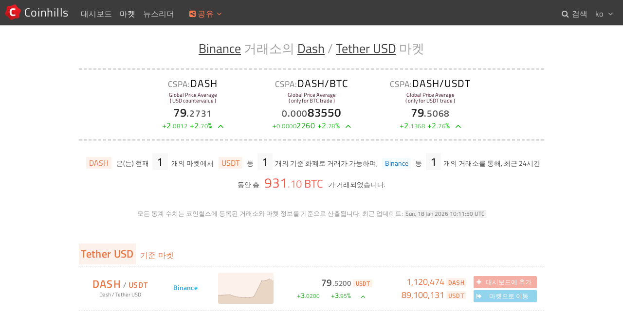

--- FILE ---
content_type: text/html; charset=UTF-8
request_url: https://www.coinhills.com/ko/market/dash-usdt/binance/
body_size: 4640
content:
<!DOCTYPE html>
<html lang="ko">
<head>
<title>Binance 거래소의 Dash / Tether USD ( DASH / USDT ) 마켓 ( 79.5068 ) - 코인힐스</title>
<meta name="format-detection" content="telephone=no">
<meta http-equiv="x-ua-compatible" content="ie=edge">
<meta name="viewport" content="width=device-width, initial-scale=.8, maximum-scale=.8, user-scalable=no">
<meta charset="utf-8">
<link rel="alternate" hreflang="x-default" href="https://www.coinhills.com/market/dash-usdt/binance/">
<link rel="alternate" hreflang="en" href="https://www.coinhills.com/market/dash-usdt/binance/">
<link rel="alternate" hreflang="ko" href="https://www.coinhills.com/ko/market/dash-usdt/binance/">
<link rel="alternate" hreflang="zh" href="https://www.coinhills.com/zh/market/dash-usdt/binance/">
<meta name="Title" content="Binance 거래소의 Dash / Tether USD ( DASH / USDT ) 마켓 ( 79.5068 ) - 코인힐스">
<meta name="Keyword" content="비트코인, 시세, 가격, 거래소, ICO, 아이씨오, Initial Coin Offering, 알트코인, 토큰, 이더, 이더리움, 디지털화폐, 환율, 통화, 인덱스, 차트, 실시간, 가상화폐, 암호화화폐, 화폐, 포트폴리오">
<meta name="Description" content="Binance 거래소의 Dash / Tether USD ( DASH / USDT ) 마켓 ( 79.5068 ) - 몇 번의 클릭으로 최근 주목 받고 있는 디지털 화폐를 손쉽게 찾을 수 있도록 도와주며, 비트코인을 포함한 디지털 화폐와 거래소에 대한 전반적인 실시간 통계 데이터를 함께 제공합니다.">
<meta name="Author" content="Jung Kim">
<meta itemprop="name" content="Binance 거래소의 Dash / Tether USD ( DASH / USDT ) 마켓 ( 79.5068 ) - 코인힐스">
<meta itemprop="description" content="Binance 거래소의 Dash / Tether USD ( DASH / USDT ) 마켓 ( 79.5068 ) - 몇 번의 클릭으로 최근 주목 받고 있는 디지털 화폐를 손쉽게 찾을 수 있도록 도와주며, 비트코인을 포함한 디지털 화폐와 거래소에 대한 전반적인 실시간 통계 데이터를 함께 제공합니다.">
<meta itemprop="image" content="https://www.coinhills.com/images/public/coinhills-default-00.jpg">
<meta itemprop="image" content="https://www.coinhills.com/images/public/coinhills-default-01.jpg">
<meta itemprop="image" content="https://www.coinhills.com/images/public/coinhills-default-02.jpg">
<meta itemprop="image" content="https://www.coinhills.com/images/market/exchange/binance.png">
<meta name="twitter:card" content="summary_large_image">
<meta name="twitter:title" content="Binance 거래소의 Dash / Tether USD ( DASH / USDT ) 마켓 ( 79.5068 ) - 코인힐스">
<meta name="twitter:description" content="Binance 거래소의 Dash / Tether USD ( DASH / USDT ) 마켓 ( 79.5068 ) - 몇 번의 클릭으로 최근 주목 받고 있는 디지털 화폐를 손쉽게 찾을 수 있도록 도와주며, 비트코인을 포함한 디지털 화폐와 거래소에 대한 전반적인 실시간 통계 데이터를 함께 제공합니다.">
<meta name="twitter:image" content="https://www.coinhills.com/images/public/coinhills-default-00.jpg">
<meta name="twitter:image" content="https://www.coinhills.com/images/public/coinhills-default-01.jpg">
<meta name="twitter:image" content="https://www.coinhills.com/images/public/coinhills-default-02.jpg">
<meta name="twitter:image" content="https://www.coinhills.com/images/market/exchange/binance.png">
<meta name="twitter:site" content="@Coinhills">
<meta name="twitter:creator" content="@fuserex">
<meta name="twitter:url" content="https://www.coinhills.com/ko/market/dash-usdt/binance/">
<meta property="og:type" content="article">
<meta property="og:site_name" content="코인힐스">
<meta property="og:title" content="Binance 거래소의 Dash / Tether USD ( DASH / USDT ) 마켓 ( 79.5068 ) - 코인힐스">
<meta property="og:description" content="Binance 거래소의 Dash / Tether USD ( DASH / USDT ) 마켓 ( 79.5068 ) - 몇 번의 클릭으로 최근 주목 받고 있는 디지털 화폐를 손쉽게 찾을 수 있도록 도와주며, 비트코인을 포함한 디지털 화폐와 거래소에 대한 전반적인 실시간 통계 데이터를 함께 제공합니다.">
<meta property="og:image" content="https://www.coinhills.com/images/market/exchange/binance.png">
<meta property="og:image" content="https://www.coinhills.com/images/public/coinhills-default-02.jpg">
<meta property="og:image" content="https://www.coinhills.com/images/public/coinhills-default-01.jpg">
<meta property="og:image" content="https://www.coinhills.com/images/public/coinhills-default-00.jpg">
<meta property="og:url" content="https://www.coinhills.com/ko/market/dash-usdt/binance/">
<meta property="fb:admins" content="670747578">
<meta property="fb:app_id" content="457256951121531">
<meta name="apple-mobile-web-app-title" content="코인힐스">
<meta name="application-name" content="코인힐스">
<link rel="icon" type="image/png" href="/images/coinhills-logo-180-t.png">
<meta name="msapplication-TileImage" content="/images/coinhills-logo-180-t.png">
<meta name="msapplication-square70x70logo" content="/images/coinhills-logo-180-t.png">
<meta name="msapplication-square150x150logo" content="/images/coinhills-logo-180-t.png">
<meta name="msapplication-square310x310logo" content="/images/coinhills-logo-180-t.png">
<link rel="icon" type="image/x-icon" href="/images/favicon.ico">
<link rel="shortcut icon" type="image/x-icon" href="/images/favicon.ico">
<link rel="apple-touch-icon" type="image/png" href="/images/coinhills-logo-180-t.png">
<meta name="msapplication-wide310x150logo" content="/images/coinhills-logo-180-t.png">
<link href="/lib/FontAwesome/css/font-awesome.min.css?1730359640" rel="stylesheet" type="text/css">
<link href="/lib/Google/Fonts/titillium-web.min.css?1730359640" rel="stylesheet" type="text/css">
<link href="/lib/PerfectScrollbar/css/perfect-scrollbar.min.css?1730359640" rel="stylesheet" type="text/css">
<link href="/lib/CoinhillsStandard.min.css?1730359640" rel="stylesheet" type="text/css">
<link href="/lib/jPlate/widget/jpOsd.min.css?1730359640" rel="stylesheet" type="text/css">
<link href="/lib/ad.min.css?1730359640" rel="stylesheet" type="text/css">
<link href="/lib/Common.css?1730359640" rel="stylesheet" type="text/css">
<link href="/market/market-finder.min.css?1730359640" rel="stylesheet" type="text/css">
<script type="text/JavaScript" src="/lib/jPlate/utility/HashRemover.min.js?1730359640"></script>
<script type="text/JavaScript" src="/lib/jQuery/jquery-3.4.1.min.js?1730359640"></script>
<script type="text/JavaScript" src="/lib/Pusher/js/dist/web/pusher.min.js?1730359640"></script>
<script type="text/JavaScript" src="/lib/PerfectScrollbar/js/perfect-scrollbar.jquery.min.js?1730359640"></script>
<script type="text/JavaScript" src="/lib/CoinhillsNumber.min.js?1730359640"></script>
<script type="text/JavaScript" src="/lib/CoinhillsSocket.js?1730359640"></script>
<script type="text/JavaScript" src="/lib/jPlate/utility/UserSettings.min.js?1730359640"></script>
<script type="text/JavaScript" src="/lib/jPlate/utility/Share.min.js?1730359640"></script>
<script type="text/JavaScript" src="/lib/jPlate/widget/jpLoading.min.js?1730359640"></script>
<script type="text/JavaScript" src="/lib/jPlate/widget/jpOsd.min.js?1730359640"></script>
<script type="text/JavaScript" src="/lib/ad.min.js?1730359640"></script>
<script type="text/JavaScript" src="/lib/Common.js?1730359640"></script>
<script type="text/JavaScript" src="/lib/jPlate/utility/DataTag.min.js?1730359640"></script>
<script type="text/JavaScript" src="/lib/ChartSimple.min.js?1730359640"></script>
<script type="text/JavaScript" src="/market/market-finder.min.js?1730359640"></script>
<script type="text/JavaScript">
var jPlate = {
    "urlPathRoot": "",
    "urlPathRootPrefix": "\/ko",
    "languageCodeDefault": "en",
    "languageCode": "ko",
    "languageCodes": {
        "en": "English",
        "ko": "한글",
        "zh": "中文"
    },
    "languageAlternates": {
        "en": "https:\/\/www.coinhills.com\/market\/dash-usdt\/binance\/",
        "ko": "https:\/\/www.coinhills.com\/ko\/market\/dash-usdt\/binance\/",
        "zh": "https:\/\/www.coinhills.com\/zh\/market\/dash-usdt\/binance\/"
    },
    "languageCookieName": "jPlateLang",
    "languageCookieExpire": 31536000,
    "gaUaid": "UA-53798906-1",
    "gaDomain": "www.coinhills.com",
    "gaUserId": null,
    "pusher": {
        "key": "3eb63938bddcf010e2cc",
        "cluster": "ap1",
        "encrypted": true
    },
    "market": {
        "pri_type": "altcoin",
        "pri_code": "DASH",
        "pri_code_delegate": "DASH",
        "pri_code_list": "DASH,DRK",
        "pri_name": "Dash",
        "sec_type": "altcoin",
        "sec_code": "USDT",
        "sec_code_delegate": "USDT",
        "sec_code_list": "USDT",
        "sec_name": "Tether USD",
        "src_code": "binance"
    },
    "langCommon": {
        "failedUnknown": "알 수 없는 네트워크 오류가 발생했습니다.<br>다시 시도해 주세요.",
        "waitProcessing": "이전 요청을 처리중입니다. 잠시 기다려 주세요.",
        "signedOutSuccess": "로그아웃이 완료되었습니다.",
        "signInRequired": "회원 로그인이 필요합니다.",
        "AddedTile": "[#] 을(를) 대시보드에 추가하였습니다.",
        "RemovedTile": "[#] 을(를) 대시보드에서 삭제하였습니다.",
        "buttonProcessing": "처리중...",
        "msgNoMatch": "일치하는 항목이 없습니다.",
        "msgTba": "미정"
    },
    "lang": {
        "btnAdd": "대시보드에 추가",
        "btnAdded": "추가됨",
        "btnRemove": "삭제",
        "btnGo": "마켓으로 이동",
        "btnNA": "사용 불가"
    }
};
</script>
</head>
<body>
<!-- begin of body -->
<div id="loading_template" class="loading">
<div>
<div class="message">LOADING</div>
<div class="cell first"></div>
<div class="cell second"></div>
<div class="cell third"></div>
</div>
</div>
<header id="body_top">
<nav id="nav_home">
<a class="home" href="/ko/" title="코인힐스 홈"> <span>Coinhills</span></a>
</nav>
<nav id="nav_top">
<div>
	<a class="" href="/ko/dashboard/"><span>대시보드</span></a>
</div>
<div>
	<span class="on"><span>마켓</span><i class="fa fa-fw fa-angle-down"></i></span>
	<div>
		<a href="/ko/market/monitor/btc/"><i class="fa fa-fw fa-angle-right"></i> <span>비트코인 ( BTC ) 모니터</span></a>
		<a href="/ko/market/"><i class="fa fa-fw fa-angle-right"></i> <span>디지털 화폐</span></a>
		<a href="/ko/market/exchange/"><i class="fa fa-fw fa-angle-right"></i> <span>거래소</span></a>
		<a href="/ko/market/currency/"><i class="fa fa-fw fa-angle-right"></i> <span>국가 통화 별 비트코인 거래량 순위</span></a>
		<a href="/ko/market/trending/200-/"><i class="fa fa-fw fa-angle-right"></i> <span>변동폭 상위 10개 마켓</span></a>
	</div>
</div>
<div>
	<a class="" href="/ko/newsreader/bitcoin/"><span>뉴스리더</span></a>
</div>
</nav>
<nav id="nav_top_mobile">
<div class="btn"><i class="fa fa-fw fa-ellipsis-v"></i></div>
<div class="menu">
<a href="/ko/dashboard/">&sdot; 대시보드</a>
<a href="/ko/market/">&sdot; 마켓</a>
<a class="sub" href="/ko/market/monitor/btc/">&rsaquo; 비트코인 ( BTC ) 모니터</a>
<a class="sub" href="/ko/market/">&rsaquo; 디지털 화폐</a>
<a class="sub" href="/ko/market/exchange/">&rsaquo; 거래소</a>
<a class="sub" href="/ko/market/currency/">&rsaquo; 국가 통화 별 비트코인 거래량 순위</a>
<a class="sub" href="/ko/market/trending/200-/">&rsaquo; 변동폭 상위 10개 마켓</a>
<a href="/ko/newsreader/bitcoin/">&sdot; 뉴스리더</a>
</div>
</nav>
<div id="share">
<div class="title" title="현재 페이지를 소셜네트워크에 공유합니다"><i class="fa fa-fw fa-share-alt-square"></i><span>공유</span><i class="fa fa-fw fa-angle-down"></i></div>
<div class="popup">
<div class="btn facebook" title="페이스북에 공유하기"><i class="fa fa-fw fa-facebook"></i></div>
<div class="btn twitter" title="트위터에 공유하기"><i class="fa fa-fw fa-twitter"></i></div>
<div class="btn linkedin" title="링크드인에 공유하기"><i class="fa fa-fw fa-linkedin"></i></div>
<div class="btn reddit" title="레딧에 공유하기"><i class="fa fa-fw fa-reddit"></i></div>
<div class="btn pinterest" title="핀터레스트에 공유하기"><i class="fa fa-fw fa-pinterest"></i></div>
<div class="btn tencent-weibo" title="텐센트 웨이보에 공유하기"><i class="fa fa-fw fa-tencent-weibo"></i></div>
<div class="btn sina-weibo" title="시나 웨이보에 공유하기"><i class="fa fa-fw fa-weibo"></i></div>
<div class="btn renren" title="렌렌에 공유하기"><i class="fa fa-fw fa-renren"></i></div>
<div class="btn vk" title="VK에 공유하기"><i class="fa fa-fw fa-vk"></i></div>
</div>
</div>
<nav id="user_lang">
<div class="header"><span>ko</span> <i class="fa fa-fw fa-angle-down"></i></div>
<div class="popup">
<a class="" href="https://www.coinhills.com/market/dash-usdt/binance/"><span>en</span> English</a>
<a class="selected" href="https://www.coinhills.com/ko/market/dash-usdt/binance/"><span>ko</span> 한글</a>
<a class="" href="https://www.coinhills.com/zh/market/dash-usdt/binance/"><span>zh</span> 中文</a>
</div>
</nav>
<nav id="nav_search">
<a class="" href="/ko/search/"><i class="fa fa-fw fa-search"></i> <span>검색</span></a>
</nav>
</header>
<div id="body_content_dummy"></div>
<main id="body_content" class="">
	<div class="adContainer leaderboard top"><!--

		--><ins class="adsbygoogle"
			style="display:block;height:5.625em;"
			data-ad-client="ca-pub-9528762290416021"
			data-ad-slot="8189501590"
			data-ad-channel=""></ins>

			<script>
	(adsbygoogle = window.adsbygoogle || []).push({});
	</script>
	
			<a class="contact" title="광고 문의는 이 곳을 클릭해 주세요.">
		<span class="header"><i class="fa fa-info-circle"></i></span>
	</a>
		</div>
	<div class="container text-center">


<!-- Title -->
<h1><a href="/ko/market/exchange/binance/" title="Binance 거래소의 마켓 찾기">Binance</a> 거래소의 <a href="/ko/market/dash/" title="Dash 마켓 찾기">Dash</a> / <a href="/ko/market/-usdt/" title="Tether USD 기준 마켓 찾기">Tether USD</a> 마켓</h1>


<!-- Global Price Average -->
<section class="mt-price">
<div class="CCAUSD">
<div class="code"><span class="cspa">CSPA:</span>DASH</div>
<div class="desc">Global Price Average<br>( USD countervalue )</div>
<div class="price">79.2731</div>
<div class="price-change up"><span class="data">+2.0812</span> <span class="pct">+2.70%</span> <span class="updown"><i class="fa fa-fw fa-angle-up"></i></span></div>
</div>
<div class="BTC">
<div class="code"><span class="cspa">CSPA:</span>DASH/BTC</div>
<div class="desc">Global Price Average<br>( only for BTC trade )</div>
<div class="price">0.00083550</div>
<div class="price-change up"><span class="data">+0.00002260</span> <span class="pct">+2.78%</span> <span class="updown"><i class="fa fa-fw fa-angle-up"></i></span></div>
</div>
<div class="USDT">
<div class="code"><span class="cspa">CSPA:</span>DASH/USDT</div>
<div class="desc">Global Price Average<br>( only for USDT trade )</div>
<div class="price">79.5068</div>
<div class="price-change up"><span class="data">+2.1368</span> <span class="pct">+2.76%</span> <span class="updown"><i class="fa fa-fw fa-angle-up"></i></span></div>
</div>
</section>


<!-- Statistics -->
<section class="mt">
	<div class="pri-list folded"><a class="" href="/ko/market/dash-usdt/binance/" title="Binance 거래소의 Dash / Tether USD 마켓 찾기"><span class="c-altcoin bgc-altcoin-t">DASH</span></a></div> 은(는) 현재 <div class="pri-sec-n">1</div> 개의 마켓에서 <div class="sec-list"><a href="/ko/market/dash-usdt/binance/" title="Binance 거래소의 Dash / Tether USD 마켓 찾기"><span class="c-altcoin bgc-altcoin-t">USDT</span></a></div> 등 <div class="sec-n">1</div>개의 기준 화폐로 거래가 가능하며, <div class="src-list"><a href="/ko/market/dash-usdt/binance/" title="Binance 거래소의 Dash / Tether USD 마켓 찾기"><span class="c-exchange bgc-exchange-t">Binance</span></a></div> 등 <div class="src-n">1</div>개의 거래소를 통해, 최근 24시간 동안 총 <div class="volume-btc c-bitcoin"> <span class="data">931.10</span> <span class="c-bitcoin">BTC</span></div> 가 거래되었습니다.</section>
<p class="caution">
	<span>모든 통계 수치는 코인힐스에 등록된 거래소와 마켓 정보를 기준으로 산출됩니다.</span>
	<span>최근 업데이트:</span> <time datetime="2026-01-18T10:11:50+00:00">Sun, 18 Jan 2026 10:11:50 UTC</time>
</p>


<!-- Market List -->
<div id="market_list">
	<h2 id="mh_template"><span></span> 기준 마켓</h2>
	<article id="ml_template" class="ml">
		<div class="code-name">
			<a>
				<div class="code"><span></span> / <span></span></div>
				<div class="name"><span></span> / <span></span></div>
			</a>
			<a class="src-code"></a>
		</div>
		<a class="src-code"></a>
		<div class="chart" title="최근 2주간 변동폭 차트"></div>
		<div class="price-block">
			<div class="price"><span class="data"></span> <span class="unit"></span></div>
			<div class="price-change"><span class="data"></span> <span class="pct"></span> <span class="updown"></span></div>
		</div>
		<div class="volume-block">
			<div class="volume-pri"><span class="data"></span> <span class="unit"></span></div>
			<div class="volume-sec"><span class="data"></span> <span class="unit"></span></div>
		</div>
		<div class="action">
			<div class="button favorite" title="코인힐스 대시보드에 추가/삭제가 가능합니다"><i class="fa fa-fw fa-plus"></i> <span></span></div>
			<div class="button go" title="거래소 웹사이트의 마켓 페이지로 이동합니다"><i class="fa fa-fw fa-sign-out"></i> <span></span></div>
		</div>
	</article>
</div>


<!-- More button -->
<button id="more" type="button"><p>Load More</p><i class="fa fa-fw fa-angle-down"></i></button>


</div>
</main>
<footer id="body_bottom">
<br><br>
<nav class="bb-column">
<div class="bb-headline">소개</div>
<a class="menu-bb" href="/ko/about/">코인힐스 소개</a><br>
<a class="menu-bb" href="/ko/cspa/">CSPA 인덱스</a><br>
<a class="menu-bb" href="/ko/terms-of-use/">이용약관</a><br>
</nav><!--
--><nav class="bb-column">
<div class="bb-headline">서비스</div>
<a class="menu-bb" href="/ko/dashboard/">대시보드</a><br>
<a class="menu-bb" href="/ko/market/monitor/btc/">비트코인 모니터</a><br>
<a class="menu-bb" href="/ko/market/exchange/">마켓 파인더</a><br>
<a class="menu-bb" href="/ko/newsreader/bitcoin/">뉴스리더</a><br>
<a class="menu-bb" href="/ko/search/">검색</a><br>
<a class="menu-bb" href="/ko/api/">Public API</a><br>
</nav><!--
-->
</div><!--
--><div class="bb-column">
<p>Copyright&copy; Bithumb.<br>All Right Reserved.</p>
<br>
<p class="footer-home"><a class="menu-bb home" href="/ko/">Bitcoin, Ether and all other cryptocurrencies markets' live price</a></p>
</div>
</footer>
<div id="goto_top" title="Go to top"><i class="fa fa-caret-up"></i></div>

<!-- end of body -->
<script type="text/JavaScript" src="/lib/jPlate/utility/ga.min.js?1730359640"></script>
</body>
</html>
